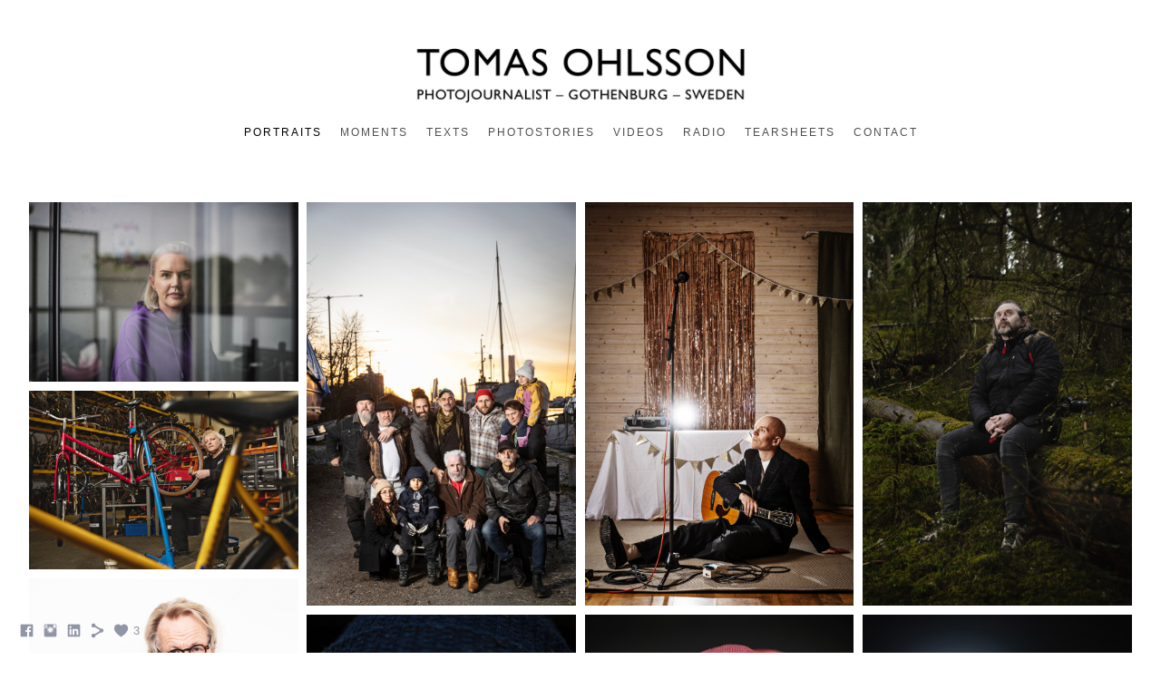

--- FILE ---
content_type: text/html; charset=UTF-8
request_url: https://www.tomasohlsson.com/texts-8at1/
body_size: 10111
content:
<!doctype html>
<html lang="se" site-body ng-controller="baseController" prefix="og: http://ogp.me/ns#">
<head>
        <title>Texts</title>
    <base href="/">
    <meta charset="UTF-8">
    <meta http-equiv="X-UA-Compatible" content="IE=edge,chrome=1">
    <meta name="viewport" content="width=device-width, initial-scale=1">

    <link rel="manifest" href="/manifest.webmanifest">

			<meta name="description" content="Photographer and journalist in Gothenburg, Sweden.">
	
    <meta name="keywords" content="tomasohlsson.com, Texts, ">
    <meta name="generator" content="tomasohlsson.com">
    <meta name="author" content="tomasohlsson.com">

    <meta itemprop="name" content="Texts">
    <meta itemprop="url" content="https://www.tomasohlsson.com/texts-8at1/">

    <link rel="alternate" type="application/rss+xml" title="RSS Texts" href="/extra/rss" />
    <!-- Open Graph data -->
    <meta property="og:title" name="title" content="Texts">

	        <meta property="og:description" name="description" content="Photographer and journalist in Gothenburg, Sweden.">
	
    <meta property="og:site_name" content="Tomas Ohlsson - Photojournalist - Gothenburg">
    <meta property="og:url" content="https://www.tomasohlsson.com/texts-8at1/">
    <meta property="og:type" content="website">

            <!--    This part will not change dynamically: except for Gallery image-->

    <meta property="og:image" content="https://dvqlxo2m2q99q.cloudfront.net/000_clients/1189917/page/to-2025-drommarnas-kaj-atertraff-02-5cdf72.jpg">
    <meta property="og:image:height" content="4000">
    <meta property="og:image:width" content="6000">

    
    <meta property="fb:app_id" content="291101395346738">

    <!-- Twitter Card data -->
    <meta name="twitter:url" content="https://www.tomasohlsson.com/texts-8at1/">
    <meta name="twitter:title" content="Texts">

			<meta name="twitter:description" content="Photographer and journalist in Gothenburg, Sweden.">
	
	<meta name="twitter:site" content="Tomas Ohlsson - Photojournalist - Gothenburg">
    <meta name="twitter:creator" content="tomasohlsson.com">

    <link rel="dns-prefetch" href="https://cdn.portfolioboxdns.com">

    	
	<link rel="icon" href="https://dvqlxo2m2q99q.cloudfront.net/000_clients/1189917/file/32x32-1189917GaUh6WKo.ico" type="image/x-icon" />
    <link rel="shortcut icon" href="https://dvqlxo2m2q99q.cloudfront.net/000_clients/1189917/file/32x32-1189917GaUh6WKo.jpg" type="image/jpeg" />
    <link rel="apple-touch-icon" sizes="57x57" href="https://dvqlxo2m2q99q.cloudfront.net/000_clients/1189917/file/57x57-1189917GaUh6WKo.jpg" type="image/jpeg" />
	<link rel="apple-touch-icon" sizes="114x114" href="https://dvqlxo2m2q99q.cloudfront.net/000_clients/1189917/file/114x114-1189917GaUh6WKo.jpg" type="image/jpeg" />
	<link rel="apple-touch-icon" sizes="72x72" href="https://dvqlxo2m2q99q.cloudfront.net/000_clients/1189917/file/72x72-1189917GaUh6WKo.jpg" type="image/jpeg" />
	<link rel="apple-touch-icon" sizes="144x144" href="https://dvqlxo2m2q99q.cloudfront.net/000_clients/1189917/file/144x144-1189917GaUh6WKo.jpg" type="image/jpeg" />
	<link rel="apple-touch-icon" sizes="60x60" href="https://dvqlxo2m2q99q.cloudfront.net/000_clients/1189917/file/60x60-1189917GaUh6WKo.jpg" type="image/jpeg" />
	<link rel="apple-touch-icon" sizes="120x120" href="https://dvqlxo2m2q99q.cloudfront.net/000_clients/1189917/file/120x120-1189917GaUh6WKo.jpg" type="image/jpeg" />
	<link rel="apple-touch-icon" sizes="76x76" href="https://dvqlxo2m2q99q.cloudfront.net/000_clients/1189917/file/76x76-1189917GaUh6WKo.jpg" type="image/jpeg" />
	<link rel="apple-touch-icon" sizes="152x152" href="https://dvqlxo2m2q99q.cloudfront.net/000_clients/1189917/file/152x152-1189917GaUh6WKo.jpg" type="image/jpeg" />
	<link rel="apple-touch-icon" sizes="196x196" href="https://dvqlxo2m2q99q.cloudfront.net/000_clients/1189917/file/196x196-1189917GaUh6WKo.jpg" type="image/jpeg" />
	<link rel="mask-icon" href="https://dvqlxo2m2q99q.cloudfront.net/000_clients/1189917/file/16x16-1189917GaUh6WKo.svg">
	<link rel="icon" href="https://dvqlxo2m2q99q.cloudfront.net/000_clients/1189917/file/196x196-1189917GaUh6WKo.jpg" type="image/jpeg" />
	<link rel="icon" href="https://dvqlxo2m2q99q.cloudfront.net/000_clients/1189917/file/192x192-1189917GaUh6WKo.jpg" type="image/jpeg" />
	<link rel="icon" href="https://dvqlxo2m2q99q.cloudfront.net/000_clients/1189917/file/168x168-1189917GaUh6WKo.jpg" type="image/jpeg" />
	<link rel="icon" href="https://dvqlxo2m2q99q.cloudfront.net/000_clients/1189917/file/96x96-1189917GaUh6WKo.jpg" type="image/jpeg" />
	<link rel="icon" href="https://dvqlxo2m2q99q.cloudfront.net/000_clients/1189917/file/48x48-1189917GaUh6WKo.jpg" type="image/jpeg" />
	<link rel="icon" href="https://dvqlxo2m2q99q.cloudfront.net/000_clients/1189917/file/32x32-1189917GaUh6WKo.jpg" type="image/jpeg" />
	<link rel="icon" href="https://dvqlxo2m2q99q.cloudfront.net/000_clients/1189917/file/16x16-1189917GaUh6WKo.jpg" type="image/jpeg" />
	<link rel="icon" href="https://dvqlxo2m2q99q.cloudfront.net/000_clients/1189917/file/128x128-1189917GaUh6WKo.jpg" type="image/jpeg" />
	<meta name="application-name" content="Tomas Ohlsson - Photojournalist - Gothenburg"/>
	<meta name="theme-color" content="#ffffff">
	<meta name="msapplication-config" content="browserconfig.xml" />

	<!-- sourcecss -->
<link rel="stylesheet" href="https://cdn.portfolioboxdns.com/pb3/application/_output/pb.out.front.ver.1764936980995.css" />
<!-- /sourcecss -->

    
            <script>
                (function(i,s,o,g,r,a,m){i['GoogleAnalyticsObject']=r;i[r]=i[r]||function(){
                    (i[r].q=i[r].q||[]).push(arguments)},i[r].l=1*new Date();a=s.createElement(o),
                    m=s.getElementsByTagName(o)[0];a.async=1;a.src=g;m.parentNode.insertBefore(a,m)
                })(window,document,'script','//www.google-analytics.com/analytics.js','ga');

                ga('create', 'UA-37980032-1', 'auto');
            </script>
            

</head>
<body id="pb3-body" pb-style="siteBody.getStyles()" style="visibility: hidden;" ng-cloak class="{{siteBody.getClasses()}}" data-rightclick="{{site.EnableRightClick}}" data-imgshadow="{{site.ThumbDecorationHasShadow}}" data-imgradius="{{site.ThumbDecorationBorderRadius}}"  data-imgborder="{{site.ThumbDecorationBorderWidth}}">

<img ng-if="site.LogoDoUseFile == 1" ng-src="{{site.LogoFilePath}}" alt="" style="display:none;">

<pb-scrol-to-top></pb-scrol-to-top>

<div class="containerNgView" ng-view autoscroll="true" page-font-helper></div>

<div class="base" ng-cloak>
    <div ng-if="base.popup.show" class="popup">
        <div class="bg" ng-click="base.popup.close()"></div>
        <div class="content basePopup">
            <div ng-include="base.popup.view"></div>
        </div>
    </div>
</div>

<logout-front></logout-front>

<script src="https://cdn.portfolioboxdns.com/pb3/application/_output/3rd.out.front.ver.js"></script>

<!-- sourcejs -->
<script src="https://cdn.portfolioboxdns.com/pb3/application/_output/pb.out.front.ver.1764936980995.js"></script>
<!-- /sourcejs -->

    <script>
        $(function(){
            $(document).on("contextmenu",function(e){
                return false;
            });
            $("body").on('mousedown',"img",function(){
                return false;
            });
            document.body.style.webkitTouchCallout='none';

	        $(document).on("dragstart", function() {
		        return false;
	        });
        });
    </script>
	<style>
		img {
			user-drag: none;
			user-select: none;
			-moz-user-select: none;
			-webkit-user-drag: none;
			-webkit-user-select: none;
			-ms-user-select: none;
		}
		[data-role="mobile-body"] .type-galleries main .gallery img{
			pointer-events: none;
		}
	</style>

<script>
    var isLoadedFromServer = true;
    var seeLiveMobApp = "";

    if(seeLiveMobApp == true || seeLiveMobApp == 1){
        if(pb.utils.isMobile() == true){
            pbAng.isMobileFront = seeLiveMobApp;
        }
    }
    var serverData = {
        siteJson : {"Guid":"18337JDi0WUCe3Sd","Id":1189917,"Url":"tomasohlsson.com","IsUnpublished":0,"SecondaryUrl":"tomasohlsson.portfoliobox.net","AccountType":1,"LanguageId":1,"IsSiteLocked":0,"MetaValidationTag":null,"CustomCss":"","CustomHeaderBottom":null,"CustomBodyBottom":"","MobileLogoText":"Tomas Ohlsson","MobileMenuBoxColor":"#fafafa","MobileLogoDoUseFile":0,"MobileLogoFileName":null,"MobileLogoFileHeight":null,"MobileLogoFileWidth":null,"MobileLogoFileNameS3Id":null,"MobileLogoFilePath":null,"MobileLogoFontFamily":"'Gill Sans','Gill Sans MT',Calibri,sans-serif","MobileLogoFontSize":"17px","MobileLogoFontVariant":null,"MobileLogoFontColor":"#000000","MobileMenuFontFamily":"'Gill Sans','Gill Sans MT',Calibri,sans-serif","MobileMenuFontSize":"14px","MobileMenuFontVariant":null,"MobileMenuFontColor":"#4f4f4f","MobileMenuIconColor":"#4f4f4f","SiteTitle":"Tomas Ohlsson - Photojournalist - Gothenburg","SeoKeywords":"","SeoDescription":"","ShowSocialMediaLinks":1,"SocialButtonStyle":1,"SocialButtonColor":"#9295a6","SocialShowShareButtons":1,"SocialFacebookShareUrl":"https:\/\/www.facebook.com\/photojournalist471\/","SocialFacebookUrl":"https:\/\/www.facebook.com\/photojournalist471\/","SocialTwitterUrl":null,"SocialFlickrUrl":null,"SocialLinkedInUrl":"https:\/\/www.linkedin.com\/in\/tomas-ohlsson-0a618184\/","SocialGooglePlusUrl":null,"SocialPinterestUrl":null,"SocialInstagramUrl":"https:\/\/www.instagram.com\/photographer_tomas_ohlsson","SocialBlogUrl":null,"SocialFollowButton":0,"SocialFacebookPicFileName":null,"SocialHideLikeButton":null,"SocialFacebookPicFileNameS3Id":null,"SocialFacebookPicFilePath":null,"BgImagePosition":1,"BgUseImage":0,"BgColor":"#ffffff","BgFileName":null,"BgFileWidth":null,"BgFileHeight":null,"BgFileNameS3Id":null,"BgFilePath":null,"BgBoxColor":"#fafafa","LogoDoUseFile":1,"LogoText":"Tomas Ohlsson","LogoFileName":"1189917R4H9VLtI.jpg","LogoFileHeight":436,"LogoFileWidth":1890,"LogoFileNameS3Id":0,"LogoFilePath":"https:\/\/dvqlxo2m2q99q.cloudfront.net\/000_clients\/1189917\/file\/1189917R4H9VLtI.jpg","LogoDisplayHeight":"85px","LogoFontFamily":"'Gill Sans','Gill Sans MT',Calibri,sans-serif","LogoFontVariant":null,"LogoFontSize":"46px","LogoFontColor":"#000000","LogoFontSpacing":"5px","LogoFontUpperCase":1,"ActiveMenuFontIsUnderline":0,"ActiveMenuFontIsItalic":0,"ActiveMenuFontIsBold":0,"ActiveMenuFontColor":"#000000","HoverMenuFontIsUnderline":0,"HoverMenuFontIsItalic":0,"HoverMenuFontIsBold":0,"HoverMenuBackgroundColor":null,"ActiveMenuBackgroundColor":null,"MenuFontFamily":"'Gill Sans','Gill Sans MT',Calibri,sans-serif","MenuFontVariant":"","MenuFontSize":"12px","MenuFontColor":"#4f4f4f","MenuFontColorHover":"#000000","MenuBoxColor":"#fafafa","MenuBoxBorder":1,"MenuFontSpacing":"8px","MenuFontUpperCase":1,"H1FontFamily":"'Gill Sans','Gill Sans MT',Calibri,sans-serif","H1FontVariant":null,"H1FontColor":"#ff1cff","H1FontSize":"45px","H1Spacing":"2px","H1UpperCase":1,"H2FontFamily":"'Gill Sans','Gill Sans MT',Calibri,sans-serif","H2FontVariant":null,"H2FontColor":"#578fff","H2FontSize":"18px","H2Spacing":"1px","H2UpperCase":1,"H3FontFamily":"'Gill Sans','Gill Sans MT',Calibri,sans-serif","H3FontVariant":null,"H3FontColor":"#3d3d3d","H3FontSize":"14px","H3Spacing":"1px","H3UpperCase":0,"PFontFamily":"'Helvetica Neue',Helvetica,Arial,sans-serif","PFontVariant":null,"PFontColor":"#4f4f4f","PFontSize":"13px","PLineHeight":"22px","PLinkColor":"#0da9d9","PLinkColorHover":"#09a2b0","PSpacing":"1px","PUpperCase":0,"ListFontFamily":"'Gill Sans','Gill Sans MT',Calibri,sans-serif","ListFontVariant":null,"ListFontColor":"#4f4f4f","ListFontSize":"11px","ListSpacing":"4px","ListUpperCase":1,"ButtonColor":"#4f4f4f","ButtonHoverColor":"#778b91","ButtonTextColor":"#ffffff","SiteWidth":2,"ImageQuality":null,"DznLayoutGuid":1,"DsnLayoutViewFile":"horizontal01","DsnLayoutTitle":"horizontal01","DsnLayoutType":"wide","DsnMobileLayoutGuid":9,"DsnMobileLayoutViewFile":"mobilemenu09","DsnMobileLayoutTitle":"mobilemenu09","FaviconFileNameS3Id":0,"FaviconFileName":"144x144-1189917GaUh6WKo.jpg","FaviconFilePath":"https:\/\/dvqlxo2m2q99q.cloudfront.net\/000_clients\/1189917\/file\/144x144-1189917GaUh6WKo.jpg","ThumbDecorationBorderRadius":null,"ThumbDecorationBorderWidth":null,"ThumbDecorationBorderColor":"#000000","ThumbDecorationHasShadow":0,"MobileLogoDisplayHeight":"0px","IsFooterActive":0,"FooterContent":null,"MenuIsInfoBoxActive":0,"MenuInfoBoxText":"","MenuImageFileName":null,"MenuImageFileNameS3Id":null,"MenuImageFilePath":null,"FontCss":"","ShopSettings":{"Guid":"1189917IlKKUeSL","SiteId":1189917,"ShopName":null,"Email":null,"ResponseSubject":null,"ResponseEmail":null,"ReceiptNote":null,"PaymentMethod":null,"InvoiceDueDays":30,"HasStripeUserData":null,"Address":null,"Zip":null,"City":null,"CountryCode":null,"OrgNr":null,"PayPalEmail":null,"Currency":null,"ShippingInfo":null,"ReturnPolicy":null,"TermsConditions":null,"ShippingRegions":[],"TaxRegions":[]},"UserTranslatedText":{"Guid":"11899171Ce6wW9o","SiteId":1189917,"Message":"Meddelande","YourName":"Ditt namn","EnterTheLetters":"Ange bokst\u00e4verna","Send":"Skicka","ThankYou":"Tack","Refresh":"Uppdatera","Follow":"F\u00f6lj","Comment":"Kommentera","Share":"Dela","CommentOnPage":"Kommentera p\u00e5 sidan","ShareTheSite":"Dela sidan","ShareThePage":"Dela sidan","AddToCart":"L\u00e4gg i varukorg","ItemWasAddedToTheCart":"Varan har lagts i varukorgen","Item":"Objekt","YourCart":"Din varukorg","YourInfo":"Din information","Quantity":"Antal","Product":"Produkt","ItemInCart":"Artiklar","BillingAddress":"Fakturaadress","ShippingAddress":"Leveransadress","OrderSummary":"Ordersammanfattning","ProceedToPay":"Forts\u00e4tt till betalning","Payment":"Betalning","CardPayTitle":"Kreditkortsinformation","PaypalPayTitle":"Denna butik anv\u00e4nder Paypal f\u00f6r att behandla din betalning","InvoicePayTitle":"Denna butik anv\u00e4nder faktura f\u00f6r att samla in din betalning","ProceedToPaypal":"Forts\u00e4tt till Paypal f\u00f6r att betala","ConfirmInvoice":"Bekr\u00e4fta och f\u00e5 en faktura","NameOnCard":"Namn p\u00e5 kortet","APrice":"Price f\u00f6r en","Options":"Alternativ","SelectYourCountry":"V\u00e4lj land","Remove":"Ta bort","NetPrice":"Nettopris","Vat":"VAT","ShippingCost":"Fraktpris","TotalPrice":"Total pris","Name":"Namn","Address":"Adress","Zip":"Postkod","City":"Stad","State":"Stat\/Province","Country":"Land","Email":"Email","Phone":"Telefonnummer","ShippingInfo":"Fraktinformation","Checkout":"Checka ut","Organization":"Organisation","DescriptionOrder":"Beskrivning","InvoiceDate":"Invoice Date","ReceiptDate":"Kvittodatum","AmountDue":"Belopp","AmountPaid":"Betalt belopp","ConfirmAndCheckout":"Bekr\u00e4fta och checka ut","Back":"Tillbaka","Pay":"Betala","ClickToPay":"Klicka f\u00f6r att betala","AnErrorHasOccurred":"Ett fel har intr\u00e4ffat","PleaseContactUs":"V\u00e4nligen kontakta oss","Receipt":"Kvitto","Print":"Skriv ut","Date":"Datum","OrderNr":"Ordernummer","PayedWith":"Betalad med","Seller":"F\u00f6rs\u00e4ljare","HereIsYourReceipt":"H\u00e4r \u00e4r ditt kvitto","AcceptTheTerms":"Acceptera vilkoren","Unsubscribe":"Avsluta prenumerationen","ViewThisOnline":"Titta online","Price":"Pris","SubTotal":"Subtotalt","Tax":"Moms","OrderCompleteMessage":"V\u00e4nligen ladda ner ditt kvitto.","DownloadReceipt":"H\u00e4mta kvitto","ReturnTo":"\u00c5terg\u00e5 till webbplatsen","ItemPurchasedFrom":"Varan k\u00f6ptes fr\u00e5n","SameAs":"Samma som","SoldOut":"SLUTS\u00c5LD","ThisPageIsLocked":"Denna sida \u00e4r l\u00e5st","Invoice":"Kvitto","BillTo":"Faktura till:","Ref":"Referens nummer:","DueDate":"F\u00f6rfallodag","Notes":"Meddelande:","CookieMessage":"Vi anv\u00e4nder cookies f\u00f6r att ge dig den b\u00e4sta upplevelsen p\u00e5 v\u00e5ran sida. Genom att forts\u00e4tta anv\u00e4nda sidan godk\u00e4nner du anv\u00e4ndandet av cookies.","CompleteOrder":"Avsluta order","Prev":"F\u00f6rra","Next":"N\u00e4sta","Tags":"Taggar","Description":"Beskrivning","Educations":"Utbildning","Experiences":"Erfarenhet","Awards":"Awards","Exhibitions":"Utst\u00e4llningar","Skills":"Kompetens","Interests":"Intressen","Languages":"Spr\u00e5k","Contacts":"Kontakt","Present":"Nu","created_at":"2018-12-04 13:26:41","updated_at":"2018-12-04 13:26:41"},"GoogleAnalyticsSnippet":"<!-- Google Analytics -->\n\n(function(i,s,o,g,r,a,m){i['GoogleAnalyticsObject']=r;i[r]=i[r]||function(){\n(i[r].q=i[r].q||[]).push(arguments)},i[r].l=1*new Date();a=s.createElement(o),\nm=s.getElementsByTagName(o)[0];a.async=1;a.src=g;m.parentNode.insertBefore(a,m)\n})(window,document,'script','https:\/\/www.google-analytics.com\/analytics.js','ga');\n\nga('create', 'UA-37980032-1', 'auto');\nga('send', 'pageview');\n\n<!-- End Google Analytics -->\n","GoogleAnalyticsObjects":"{\"objType\":\"ga\",\"account\":\"ga('create', 'UA-37980032-1', 'auto');\",\"pages\":[\"ga('send', 'pageview', { page: $locationProvider.path() });\"]}","EnableRightClick":null,"EnableCookie":0,"EnableRSS":null,"SiteBGThumb":null,"ClubType":null,"ClubMemberAtSiteId":null,"ProfileImageFileName":null,"ProfileImageS3Id":null,"CoverImageFileName":null,"CoverImageS3Id":null,"ProfileImageFilePath":null,"CoverImageFilePath":null,"StandardBgImage":null,"NrOfProLikes":2,"NrOfFreeLikes":1,"NrOfLikes":3,"ClientCountryCode":"SE","HasRequestedSSLCert":3,"CertNextUpdateDate":1730521152,"IsFlickrWizardComplete":null,"FlickrNsId":null,"SignUpAccountType":1,"created_at":1543926401000},
        pageJson : {"Guid":"1189917eCrDgiSe","PageTitle":"Texts","Uri":"texts-8at1","IsStartPage":0,"IsFavorite":0,"IsUnPublished":0,"IsPasswordProtected":0,"SeoDescription":"Photographer and journalist in Gothenburg, Sweden.","BlockContent":"","DescriptionPosition":1,"ListImageMargin":"10px","ListImageSize":1,"BgImage":null,"BgImageHeight":0,"BgImageWidth":0,"BgImagePosition":0,"BgImageS3LocationId":0,"PageBGThumb":null,"AddedToClubId":null,"DznTemplateGuid":159,"DsnTemplateType":"collections","DsnTemplateSubGroup":"thumbs","DsnTemplatePartDirective":null,"DsnTemplateViewFile":"thumbsevenrows","DsnTemplateProperties":[{"type":"collection-prop","position":"contentPanel"},{"type":"main-text-prop","position":"contentPanel"},{"type":"main-text-position-prop","position":"displaySettings","settings":{"enablePreStyle":0}},{"type":"image-margin-prop","position":"displaySettings"},{"type":"image-size-prop","position":"displaySettings"}],"DsnTemplateHasPicview":null,"DsnTemplateIsCustom":null,"DsnTemplateCustomTitle":null,"DsnTemplateCustomHtml":"","DsnTemplateCustomCss":"","DsnTemplateCustomJs":"","DznPicviewGuid":10,"DsnPicviewSettings":{"ShowTextPosition":1,"ShowEffect":1,"ShowTiming":1,"ShowPauseTiming":1},"DsnPicviewViewFile":"lightbox","DsnPicViewIsLinkable":0,"Picview":{"Fx":"fade","Timing":10000,"PauseTiming":1,"TextPosition":0,"BgSize":null},"CollectionGuid":"1189917WBPXQU2d","Collection":{"Guid":"1189917WBPXQU2d"},"CollectionPages":[{"PageGuid":"118991737QsFk1C","Uri":"drmmarlngskajen-gs1f","PageTitle":"Ett decennium l\u00e4ngs kajen","created_at":"2026-01-15 10:01:47","updated_at":"2026-01-15 14:18:34","CollectionGuid":"1189917WBPXQU2d","Guid":"1189917L9kT90ia","ListTitle":"Ett decennium l\u00e4ngs kajen","Idx":0,"ListThumbVideoThumbUrl":null,"ListThumb":{"FileName":"to-2025-drommarnas-kaj-atertraff-02-5cdf72.jpg","Height":4000,"Width":6000,"S3LocationId":0}},{"PageGuid":"11899172hM2sVqJ","Uri":"healinglaughter","PageTitle":"Skratt som l\u00e4ker","created_at":"2018-12-04 15:14:25","updated_at":"2025-03-27 14:03:35","CollectionGuid":"1189917WBPXQU2d","Guid":"11899177i7jRBDL","ListTitle":"Skratt som l\u00e4ker","Idx":8,"ListThumbVideoThumbUrl":null,"ListThumb":{"FileName":"1189917aIJanZLo.jpg","Height":1575,"Width":2362,"S3LocationId":0}},{"PageGuid":"11899173vGSSuFC","Uri":"iblandkperjagdagstidningarderjusbraatteldamed","PageTitle":"\u201dIbland k\u00f6per jag dagstidningar, de \u00e4r ju s\u00e5 bra att elda med\u201d ","created_at":"2019-04-04 15:06:24","updated_at":"2025-03-27 14:12:38","CollectionGuid":"1189917WBPXQU2d","Guid":"1189917WYBRdAUN","ListTitle":"\u201dIbland k\u00f6per jag dagstidningar, de \u00e4r ju s\u00e5 bra att elda med\u201d ","Idx":12,"ListThumbVideoThumbUrl":null,"ListThumb":{"FileName":"1189917RdlldRft.jpg","Height":1660,"Width":2506,"S3LocationId":0}},{"PageGuid":"1189917BDrjGVlu","Uri":"ensistautvg","PageTitle":"En sista utv\u00e4g","created_at":"2018-12-06 11:53:20","updated_at":"2023-09-19 10:04:06","CollectionGuid":"1189917WBPXQU2d","Guid":"1189917HfTGj249","ListTitle":"En sista utv\u00e4g","Idx":13,"ListThumbVideoThumbUrl":null,"ListThumb":{"FileName":"1189917X4F8WjWS.jpg","Height":3648,"Width":5472,"S3LocationId":0}},{"PageGuid":"1189917C2W6GwCO","Uri":"pernillasbucketlist","PageTitle":"Pernillas bucket list","created_at":"2023-09-11 20:52:25","updated_at":"2025-03-28 10:00:06","CollectionGuid":"1189917WBPXQU2d","Guid":"118991725VwWpIc","ListTitle":"Pernillas bucket list","Idx":1,"ListThumbVideoThumbUrl":null,"ListThumb":{"FileName":"to-pernilla-wallin-portratt-07-464c2c.jpg","Height":3337,"Width":5005,"S3LocationId":0}},{"PageGuid":"1189917Fc17Ybg7","Uri":"terfreningen","PageTitle":"\u00c5terf\u00f6reningen","created_at":"2018-12-04 15:10:35","updated_at":"2025-03-27 13:53:34","CollectionGuid":"1189917WBPXQU2d","Guid":"1189917UTLPK0lx","ListTitle":"\u00c5terf\u00f6reningen","Idx":4,"ListThumbVideoThumbUrl":null,"ListThumb":{"FileName":"1189917nvMJnBkY.jpg","Height":1181,"Width":1772,"S3LocationId":0}},{"PageGuid":"1189917gVaoliLi","Uri":"berttelsernahllerossviliv","PageTitle":"Ber\u00e4ttelserna h\u00e5ller oss vid liv","created_at":"2024-01-19 15:11:57","updated_at":"2025-03-28 10:04:36","CollectionGuid":"1189917WBPXQU2d","Guid":"1189917UpmuXgFJ","ListTitle":"Ber\u00e4ttelserna h\u00e5ller oss vi liv","Idx":6,"ListThumbVideoThumbUrl":null,"ListThumb":{"FileName":"signerat-bild-6dfd2d.jpg","Height":890,"Width":1711,"S3LocationId":0}},{"PageGuid":"1189917mEDyhoae","Uri":"rogerettrsenare","PageTitle":"Roger \u2013 ett \u00e5r senare","created_at":"2018-12-06 12:05:40","updated_at":"2025-03-27 14:09:39","CollectionGuid":"1189917WBPXQU2d","Guid":"1189917EvKAFu5P","ListTitle":"Roger \u2013 ett \u00e5r senare","Idx":9,"ListThumbVideoThumbUrl":null,"ListThumb":{"FileName":"1189917ZT3rGX7l.jpg","Height":1181,"Width":1772,"S3LocationId":0}},{"PageGuid":"1189917MMB5QXmM","Uri":"nima","PageTitle":"nima","created_at":"2025-03-28 09:23:40","updated_at":"2026-01-15 10:22:36","CollectionGuid":"1189917WBPXQU2d","Guid":"11899179t7so1FU","ListTitle":"Efterlivet","Idx":3,"ListThumbVideoThumbUrl":null,"ListThumb":{"FileName":"to-frida-dahlin-08-liten-40cdce.jpg","Height":567,"Width":850,"S3LocationId":0}},{"PageGuid":"1189917N0GntoQR","Uri":"ivntanpvaccin","PageTitle":"I v\u00e4ntan p\u00e5 vaccin","created_at":"2019-01-14 11:38:23","updated_at":"2023-09-19 10:06:36","CollectionGuid":"1189917WBPXQU2d","Guid":"1189917bpb0Jzlf","ListTitle":"I v\u00e4ntan p\u00e5 behandling","Idx":14,"ListThumbVideoThumbUrl":null,"ListThumb":{"FileName":"1189917rkH69obQ.jpg","Height":1167,"Width":1772,"S3LocationId":0}},{"PageGuid":"1189917NkDsHmTe","Uri":"drmmarlngskajen","PageTitle":"Dr\u00f6mmarnas kaj","created_at":"2020-01-07 14:18:08","updated_at":"2026-01-15 14:20:04","CollectionGuid":"1189917WBPXQU2d","Guid":"1189917dHHmVfLD","ListTitle":"Dr\u00f6mmarnas kaj","Idx":10,"ListThumbVideoThumbUrl":null,"ListThumb":{"FileName":"1189917fQBgN2Bq.jpg","Height":945,"Width":1417,"S3LocationId":0}},{"PageGuid":"1189917sPY83IUD","Uri":"pdenniondedagen","PageTitle":"P\u00e5 den nionde dagen","created_at":"2018-12-07 15:44:50","updated_at":"2023-09-19 10:06:06","CollectionGuid":"1189917WBPXQU2d","Guid":"1189917X8RMYZTZ","ListTitle":"P\u00e5 den nionde dagen","Idx":7,"ListThumbVideoThumbUrl":null,"ListThumb":{"FileName":"1189917xKUpLwtS.jpg","Height":1932,"Width":2576,"S3LocationId":0}},{"PageGuid":"1189917Xo73yR23","Uri":"krlekentillenson","PageTitle":"K\u00e4rleken till en son","created_at":"2018-12-06 12:30:56","updated_at":"2025-03-27 14:01:05","CollectionGuid":"1189917WBPXQU2d","Guid":"11899174aGQubH1","ListTitle":"K\u00e4rleken till en son","Idx":11,"ListThumbVideoThumbUrl":null,"ListThumb":{"FileName":"1189917c1SWDYOQ.jpg","Height":756,"Width":1134,"S3LocationId":0}},{"PageGuid":"1189917XrzDssbO","Uri":"texts","PageTitle":"Livets balansakt","created_at":"2018-12-04 14:58:25","updated_at":"2025-03-27 13:57:04","CollectionGuid":"1189917WBPXQU2d","Guid":"1189917UqZT92T9","ListTitle":"Livets balansakt","Idx":5,"ListThumbVideoThumbUrl":null,"ListThumb":{"FileName":"1189917wQtvkfQ6.jpg","Height":1772,"Width":2657,"S3LocationId":0}},{"PageGuid":"1189917Xsx40pzT","Uri":"etthusattbrjaomi","PageTitle":"Ett hus att b\u00f6rja om i","created_at":"2025-06-02 08:47:45","updated_at":"2025-06-02 09:33:48","CollectionGuid":"1189917WBPXQU2d","Guid":"1189917KoLG22oB","ListTitle":"Ett hus att b\u00f6rja om i","Idx":2,"ListThumbVideoThumbUrl":null,"ListThumb":{"FileName":"to-returhuset-21-f62a8a.jpg","Height":3549,"Width":5302,"S3LocationId":0}}],"Slideshow":{"Fx":null,"Timing":10000,"PauseTiming":0,"TextPosition":0,"BgSize":null},"AddedToExpo":0,"FontCss":"","CreatedAt":"2018-12-04 15:09:24"},
        menuJson : [{"Guid":"1189917BV4cc8el","SiteId":1189917,"PageGuid":"1189917whg5zFe7","Title":"Portraits","Url":"\/portraits","Target":"_self","ListOrder":0,"ParentGuid":null,"created_at":"2018-12-04 13:52:25","updated_at":"2018-12-04 13:52:55","Children":[]},{"Guid":"1189917XfdYeUhl","SiteId":1189917,"PageGuid":"1189917xzBZuhHv","Title":"Moments","Url":"\/moments","Target":"_self","ListOrder":1,"ParentGuid":null,"created_at":"2018-12-04 13:55:55","updated_at":"2018-12-04 13:55:55","Children":[]},{"Guid":"1189917LjzP446F","SiteId":1189917,"PageGuid":"1189917eCrDgiSe","Title":"Texts","Url":"\/texts-8at1","Target":"_self","ListOrder":2,"ParentGuid":null,"created_at":"2024-01-22 08:55:46","updated_at":"2024-01-22 08:56:16","Children":[]},{"Guid":"1189917kmeLlePg","SiteId":1189917,"PageGuid":"1189917McleaeQO","Title":"Photostories","Url":"\/stories","Target":"_self","ListOrder":3,"ParentGuid":null,"created_at":"2018-12-04 14:31:31","updated_at":"2024-01-22 08:56:16","Children":[]},{"Guid":"1189917JjYJbEEU","SiteId":1189917,"PageGuid":"1189917wdC4XKtj","Title":"Videos","Url":"\/films","Target":"_self","ListOrder":4,"ParentGuid":null,"created_at":"2019-08-13 11:45:05","updated_at":"2019-08-26 14:05:37","Children":[]},{"Guid":"1189917H6eH014H","SiteId":1189917,"PageGuid":"1189917Ze6Xw0JB","Title":"Radio","Url":"\/radio-nach","Target":"_self","ListOrder":5,"ParentGuid":null,"created_at":"2024-01-22 08:39:04","updated_at":"2024-01-22 08:56:16","Children":[]},{"Guid":"1189917Bu3u0FOu","SiteId":1189917,"PageGuid":"1189917OTx7DE7f","Title":"Tearsheets","Url":"\/tearsheets","Target":"_self","ListOrder":6,"ParentGuid":null,"created_at":"2018-12-04 15:22:08","updated_at":"2024-01-19 14:39:55","Children":[]},{"Guid":"1189917naFAkigR","SiteId":1189917,"PageGuid":"1189917s2jQTKwP","Title":"Contact","Url":"\/contact","Target":"_self","ListOrder":7,"ParentGuid":null,"created_at":"2018-12-04 15:36:45","updated_at":"2024-01-19 14:39:55","Children":[]}],
        timestamp: 1768483234,
        resourceVer: 379,
        frontDictionaryJson: {"common":{"text404":"Sidan som du letar efter finns inte","noStartPage":"Du har ingen startsida","noStartPageText1":"Anv\u00e4nd vilken sida du vill som startsida","noStartPageText2":"Hur anv\u00e4nder jag en befintlig sida som startsida?","noStartPageText3":"- Klicka p\u00e5 SIDOR (I adminpanelen till h\u00f6ger)","noStartPageText4":"- Klicka p\u00e5 sidan som du vill anv\u00e4nda som startsida","noStartPageText5":"- Klicka p\u00e5 \"Startsida-switchen\"","noStartPage2":"Den h\u00e4r webbsidan har ingen startsida","loginAt":"Logga in","toManage":"f\u00f6r att hantera webbsidan","toAddContent":"f\u00f6r att l\u00e4gg till inneh\u00e5ll.","noContent1":"S\u00e4tt ig\u00e5ng och bygg n\u00e5got vackert!","noContent11":"Skapa din f\u00f6rsta sida","noContent111":"Klicka p\u00e5 ny sida","noContent2":"Klicka p\u00e5 ny sida f\u00f6r att l\u00e4gga till inneh\u00e5ll","noContent":"Den h\u00e4r webbsidan har inget inneh\u00e5ll","onlinePortfolioWebsite":"Online portfolio hemsida","addToCartMessage":"Produkten har lagts till din korg","iaccepthe":"Jag godk\u00e4nner","termsandconditions":"villkor","andthe":"och","returnpolicy":"\u00e5terl\u00e4mningspolicy!","admin":"Admin","back":"Tillbaka","edit":"Redigera","appreciate":"Uppskatta","portfolioboxLikes":"Portfoliobox Likes","like":"Gilla","youCanOnlyLikeOnce":"Du kan bara gilla en g\u00e5ng","search":"S\u00f6k","blog":"Blogg","allow":"Allow","allowNecessary":"Allow Necessary","leaveWebsite":"Leave Website","logoSizeMobile":"Logostorlek - mobil","logoSizeWeb":"Logostorlek - webb","help":"Hj\u00e4lp","design":"Design","invoiceDueDays":"F\u00f6rfallodatum","invoice":"Faktura","ecomPlaceHolder4":"Din order kommer att skickas n\u00e4r fakturan betalts","pagefromCollection":"Sida fr\u00e5n kollektionen","fontSizeMobile":"Teckensnittstorklek mobil","fontSizeWeb":"Teckensnittstorlek webb","track":"Sp\u00e5r","author":"Artist","soundcloudUrl":"Soundcloud sp\u00e5r-url","soundcloudTrack":"Soundcloud sp\u00e5r","soundcloudIframe":"Soundcloud iFrame","fromSoundcloud":"Sp\u00e5r fr\u00e5n Soundcloud","onefromSoundcloud":"Sp\u00e5r fr\u00e5n Soundcloud","addSoundcloudTrack":"L\u00e4gg till sp\u00e5r","video":"Video","blogPost":"Bloggpost","guestbookMessage":"G\u00e4stbokmeddelande","useImage":"Anv\u00e4nd bild","changePassword":"Byt l\u00f6senord","fontComnbo":"Fontkombinationer","receiptNote":"Meddelande p\u00e5 kvitto"},"monthName":{"january":"januari","february":"februari","march":"mars","april":"april","may":"maj","june":"juni","july":"juli","august":"augusti","september":"september","october":"oktober","november":"november","december":"december"}}    };

    var allowinfscroll = "false";
    allowinfscroll = (allowinfscroll == undefined) ? true : (allowinfscroll == 'true') ? true : false;

    var isAdmin = false;
    var addScroll = false;
    var expTimer = false;

    $('body').css({
        visibility: 'visible'
    });

    pb.initializer.start(serverData,isAdmin,function(){
        pbAng.App.start();
    });

    //add for custom JS
    var tempObj = {};
</script>

<script>
    window.pb_analytic = {
        ver: 3,
        s_id: (pb && pb.data && pb.data.site) ? pb.data.site.Id : 0,
        h_s_id: "524a54cd76bc8cbbab692285c6dd02a9",
    }
</script>
<script defer src="https://cdn.portfolioboxdns.com/0000_static/app/analytics.min.js"></script>


<!--<script type="text/javascript" src="https://maps.google.com/maps/api/js?sensor=true"></script>-->


                    <script type="application/ld+json">
                    {
                        "@context": "https://schema.org/",
                        "@type": "WebSite",
                        "url": "https://www.tomasohlsson.com/texts-8at1",
                        "name": "Tomas Ohlsson - Photojournalist - Gothenburg",
                        "author": {
                            "@type": "Person",
                            "name": "Tomas Ohlsson"
                        },
                        "description": "",
                        "publisher": "Tomas Ohlsson - Photojournalist - Gothenburg"
                    }
                    </script>
                
                        <script type="application/ld+json">
                        {
                            "@context": "https://schema.org/",
                            "@type": "CreativeWork",
                            "url": "https://www.tomasohlsson.com/texts-8at1",
                        "image":[
                                {
                                    "@type": "ImageObject",
                                    "image": "https://dvqlxo2m2q99q.cloudfront.net/000_clients/1189917/page/to-2025-drommarnas-kaj-atertraff-02-5cdf72.jpg",
                                    "contentUrl": "https://dvqlxo2m2q99q.cloudfront.net/000_clients/1189917/page/to-2025-drommarnas-kaj-atertraff-02-5cdf72.jpg",
                                    "description": "Ett decennium längs kajen",
                                    "name": "Texts",
                                    "height": "4000",
                                    "width": "6000"
                                }
                                ,
                                {
                                    "@type": "ImageObject",
                                    "image": "https://dvqlxo2m2q99q.cloudfront.net/000_clients/1189917/page/1189917aIJanZLo.jpg",
                                    "contentUrl": "https://dvqlxo2m2q99q.cloudfront.net/000_clients/1189917/page/1189917aIJanZLo.jpg",
                                    "description": "Skratt som läker",
                                    "name": "Texts",
                                    "height": "1575",
                                    "width": "2362"
                                }
                                ,
                                {
                                    "@type": "ImageObject",
                                    "image": "https://dvqlxo2m2q99q.cloudfront.net/000_clients/1189917/page/1189917RdlldRft.jpg",
                                    "contentUrl": "https://dvqlxo2m2q99q.cloudfront.net/000_clients/1189917/page/1189917RdlldRft.jpg",
                                    "description": "”Ibland köper jag dagstidningar, de är ju så bra att elda med” ",
                                    "name": "Texts",
                                    "height": "1660",
                                    "width": "2506"
                                }
                                ,
                                {
                                    "@type": "ImageObject",
                                    "image": "https://dvqlxo2m2q99q.cloudfront.net/000_clients/1189917/page/1189917X4F8WjWS.jpg",
                                    "contentUrl": "https://dvqlxo2m2q99q.cloudfront.net/000_clients/1189917/page/1189917X4F8WjWS.jpg",
                                    "description": "En sista utväg",
                                    "name": "Texts",
                                    "height": "3648",
                                    "width": "5472"
                                }
                                ,
                                {
                                    "@type": "ImageObject",
                                    "image": "https://dvqlxo2m2q99q.cloudfront.net/000_clients/1189917/page/to-pernilla-wallin-portratt-07-464c2c.jpg",
                                    "contentUrl": "https://dvqlxo2m2q99q.cloudfront.net/000_clients/1189917/page/to-pernilla-wallin-portratt-07-464c2c.jpg",
                                    "description": "Pernillas bucket list",
                                    "name": "Texts",
                                    "height": "3337",
                                    "width": "5005"
                                }
                                ,
                                {
                                    "@type": "ImageObject",
                                    "image": "https://dvqlxo2m2q99q.cloudfront.net/000_clients/1189917/page/1189917nvMJnBkY.jpg",
                                    "contentUrl": "https://dvqlxo2m2q99q.cloudfront.net/000_clients/1189917/page/1189917nvMJnBkY.jpg",
                                    "description": "Återföreningen",
                                    "name": "Texts",
                                    "height": "1181",
                                    "width": "1772"
                                }
                                ,
                                {
                                    "@type": "ImageObject",
                                    "image": "https://dvqlxo2m2q99q.cloudfront.net/000_clients/1189917/page/signerat-bild-6dfd2d.jpg",
                                    "contentUrl": "https://dvqlxo2m2q99q.cloudfront.net/000_clients/1189917/page/signerat-bild-6dfd2d.jpg",
                                    "description": "Berättelserna håller oss vid liv",
                                    "name": "Texts",
                                    "height": "890",
                                    "width": "1711"
                                }
                                ,
                                {
                                    "@type": "ImageObject",
                                    "image": "https://dvqlxo2m2q99q.cloudfront.net/000_clients/1189917/page/1189917ZT3rGX7l.jpg",
                                    "contentUrl": "https://dvqlxo2m2q99q.cloudfront.net/000_clients/1189917/page/1189917ZT3rGX7l.jpg",
                                    "description": "Roger – ett år senare",
                                    "name": "Texts",
                                    "height": "1181",
                                    "width": "1772"
                                }
                                ,
                                {
                                    "@type": "ImageObject",
                                    "image": "https://dvqlxo2m2q99q.cloudfront.net/000_clients/1189917/page/to-frida-dahlin-08-liten-40cdce.jpg",
                                    "contentUrl": "https://dvqlxo2m2q99q.cloudfront.net/000_clients/1189917/page/to-frida-dahlin-08-liten-40cdce.jpg",
                                    "description": "nima",
                                    "name": "Texts",
                                    "height": "567",
                                    "width": "850"
                                }
                                ,
                                {
                                    "@type": "ImageObject",
                                    "image": "https://dvqlxo2m2q99q.cloudfront.net/000_clients/1189917/page/1189917rkH69obQ.jpg",
                                    "contentUrl": "https://dvqlxo2m2q99q.cloudfront.net/000_clients/1189917/page/1189917rkH69obQ.jpg",
                                    "description": "I väntan på vaccin",
                                    "name": "Texts",
                                    "height": "1167",
                                    "width": "1772"
                                }
                                ,
                                {
                                    "@type": "ImageObject",
                                    "image": "https://dvqlxo2m2q99q.cloudfront.net/000_clients/1189917/page/1189917fQBgN2Bq.jpg",
                                    "contentUrl": "https://dvqlxo2m2q99q.cloudfront.net/000_clients/1189917/page/1189917fQBgN2Bq.jpg",
                                    "description": "Drömmarnas kaj",
                                    "name": "Texts",
                                    "height": "945",
                                    "width": "1417"
                                }
                                ,
                                {
                                    "@type": "ImageObject",
                                    "image": "https://dvqlxo2m2q99q.cloudfront.net/000_clients/1189917/page/1189917xKUpLwtS.jpg",
                                    "contentUrl": "https://dvqlxo2m2q99q.cloudfront.net/000_clients/1189917/page/1189917xKUpLwtS.jpg",
                                    "description": "På den nionde dagen",
                                    "name": "Texts",
                                    "height": "1932",
                                    "width": "2576"
                                }
                                ,
                                {
                                    "@type": "ImageObject",
                                    "image": "https://dvqlxo2m2q99q.cloudfront.net/000_clients/1189917/page/1189917c1SWDYOQ.jpg",
                                    "contentUrl": "https://dvqlxo2m2q99q.cloudfront.net/000_clients/1189917/page/1189917c1SWDYOQ.jpg",
                                    "description": "Kärleken till en son",
                                    "name": "Texts",
                                    "height": "756",
                                    "width": "1134"
                                }
                                ,
                                {
                                    "@type": "ImageObject",
                                    "image": "https://dvqlxo2m2q99q.cloudfront.net/000_clients/1189917/page/1189917wQtvkfQ6.jpg",
                                    "contentUrl": "https://dvqlxo2m2q99q.cloudfront.net/000_clients/1189917/page/1189917wQtvkfQ6.jpg",
                                    "description": "Livets balansakt",
                                    "name": "Texts",
                                    "height": "1772",
                                    "width": "2657"
                                }
                                ,
                                {
                                    "@type": "ImageObject",
                                    "image": "https://dvqlxo2m2q99q.cloudfront.net/000_clients/1189917/page/to-returhuset-21-f62a8a.jpg",
                                    "contentUrl": "https://dvqlxo2m2q99q.cloudfront.net/000_clients/1189917/page/to-returhuset-21-f62a8a.jpg",
                                    "description": "Ett hus att börja om i",
                                    "name": "Texts",
                                    "height": "3549",
                                    "width": "5302"
                                }
                                ]
                    }
                    </script>
                    
<script src="https://www.google.com/recaptcha/api.js?render=explicit" defer></script>

</body>
<return-to-mobile-app></return-to-mobile-app>
<public-cookie></public-cookie>
</html>

--- FILE ---
content_type: text/plain
request_url: https://www.google-analytics.com/j/collect?v=1&_v=j102&a=2050838323&t=pageview&_s=1&dl=https%3A%2F%2Fwww.tomasohlsson.com%2Ftexts-8at1%2F&dp=%2Ftexts-8at1&ul=en-us%40posix&dt=Texts&sr=1280x720&vp=1280x720&_u=KEBAAEABAAAAACAAI~&jid=2024609441&gjid=1169150862&cid=944159025.1768667081&tid=UA-37980032-1&_gid=1538748452.1768667081&_r=1&_slc=1&z=1401428960
body_size: -452
content:
2,cG-5S5H8FK8J4